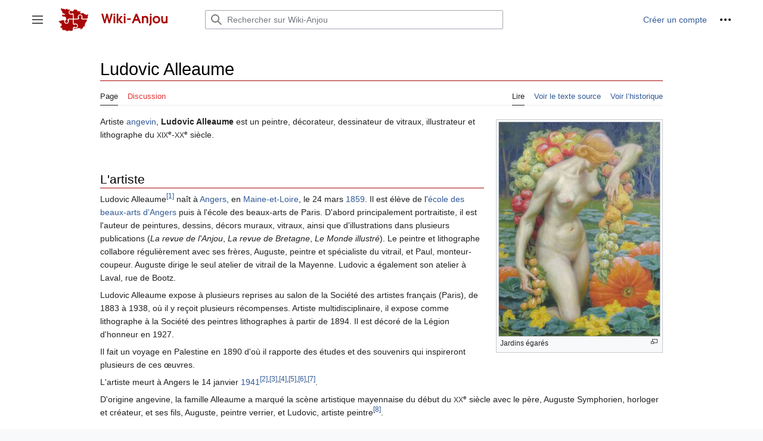

--- FILE ---
content_type: text/html; charset=UTF-8
request_url: https://www.wiki-anjou.fr/index.php/Ludovic_Alleaume
body_size: 11146
content:
<!DOCTYPE html>
<html class="client-nojs" lang="fr" dir="ltr">
<head>
<meta charset="UTF-8"/>
<title>Ludovic Alleaume — Wiki-Anjou</title>
<script>document.documentElement.className="client-js";RLCONF={"wgBreakFrames":false,"wgSeparatorTransformTable":[",\t."," \t,"],"wgDigitTransformTable":["",""],"wgDefaultDateFormat":"dmy","wgMonthNames":["","janvier","février","mars","avril","mai","juin","juillet","août","septembre","octobre","novembre","décembre"],"wgRequestId":"12c1cf27679a0d794ba7eea4","wgCSPNonce":false,"wgCanonicalNamespace":"","wgCanonicalSpecialPageName":false,"wgNamespaceNumber":0,"wgPageName":"Ludovic_Alleaume","wgTitle":"Ludovic Alleaume","wgCurRevisionId":104380,"wgRevisionId":104380,"wgArticleId":7706,"wgIsArticle":true,"wgIsRedirect":false,"wgAction":"view","wgUserName":null,"wgUserGroups":["*"],"wgCategories":["Portail:Culture et art de vivre/Articles liés","Peinture Sculpture Gravure","Personnalité de l'Anjou","Angers"],"wgPageContentLanguage":"fr","wgPageContentModel":"wikitext","wgRelevantPageName":"Ludovic_Alleaume","wgRelevantArticleId":7706,"wgIsProbablyEditable":false,
"wgRelevantPageIsProbablyEditable":false,"wgRestrictionEdit":[],"wgRestrictionMove":[],"wgMFDisplayWikibaseDescriptions":{"search":false,"nearby":false,"watchlist":false,"tagline":false},"wgVector2022PreviewPages":[]};RLSTATE={"skins.vector.user.styles":"ready","site.styles":"ready","user.styles":"ready","skins.vector.user":"ready","user":"ready","user.options":"loading","ext.cite.styles":"ready","mediawiki.ui.button":"ready","skins.vector.styles":"ready","skins.vector.icons":"ready","mediawiki.ui.icon":"ready","ext.embedVideo.styles":"ready"};RLPAGEMODULES=["ext.cite.ux-enhancements","site","mediawiki.page.ready","skins.vector.js","skins.vector.es6","ext.embedVideo.overlay"];</script>
<script>(RLQ=window.RLQ||[]).push(function(){mw.loader.implement("user.options@12s5i",function($,jQuery,require,module){mw.user.tokens.set({"patrolToken":"+\\","watchToken":"+\\","csrfToken":"+\\"});});});</script>
<link rel="stylesheet" href="/load.php?lang=fr&amp;modules=ext.cite.styles%7Cext.embedVideo.styles%7Cmediawiki.ui.button%2Cicon%7Cskins.vector.icons%2Cstyles&amp;only=styles&amp;skin=vector-2022"/>
<script async="" src="/load.php?lang=fr&amp;modules=startup&amp;only=scripts&amp;raw=1&amp;skin=vector-2022"></script>
<meta name="ResourceLoaderDynamicStyles" content=""/>
<link rel="stylesheet" href="/load.php?lang=fr&amp;modules=site.styles&amp;only=styles&amp;skin=vector-2022"/>
<meta name="generator" content="MediaWiki 1.39.5"/>
<meta name="format-detection" content="telephone=no"/>
<meta name="viewport" content="width=1000"/>
<link rel="icon" href="/resources/assets/favicon.ico"/>
<link rel="search" type="application/opensearchdescription+xml" href="/opensearch_desc.php" title="Wiki-Anjou (fr)"/>
<link rel="EditURI" type="application/rsd+xml" href="//www.wiki-anjou.fr/api.php?action=rsd"/>
<link rel="license" href="/index.php/Wiki-Anjou:Licences"/>
<link rel="alternate" type="application/atom+xml" title="Flux Atom de Wiki-Anjou" href="/index.php?title=Sp%C3%A9cial:Modifications_r%C3%A9centes&amp;feed=atom"/>
</head>
<body class="skin-vector skin-vector-search-vue mediawiki ltr sitedir-ltr mw-hide-empty-elt ns-0 ns-subject page-Ludovic_Alleaume rootpage-Ludovic_Alleaume skin-vector-2022 action-view vector-feature-language-in-header-enabled vector-feature-language-in-main-page-header-disabled vector-feature-language-alert-in-sidebar-disabled vector-feature-sticky-header-disabled vector-feature-sticky-header-edit-disabled vector-feature-table-of-contents-disabled vector-feature-visual-enhancement-next-disabled"><div class="mw-page-container">
	<span id="top-page"></span>
	<a class="mw-jump-link" href="#content">Aller au contenu</a>
	<div class="mw-page-container-inner">
		<input
			type="checkbox"
			id="mw-sidebar-checkbox"
			class="mw-checkbox-hack-checkbox"
			>
		<header class="mw-header">
			<div class="mw-header-aside">
			<label
				id="mw-sidebar-button"
				class="mw-checkbox-hack-button mw-ui-icon mw-ui-button mw-ui-quiet mw-ui-icon-element"
				for="mw-sidebar-checkbox"
				role="button"
				aria-controls="mw-panel"
				data-event-name="ui.sidebar"
				tabindex="0"
				title="Menu principal">
				<span>Afficher / masquer la barre latérale</span>
			</label>
			
<a href="/index.php/Bienvenue_sur_Wiki-Anjou" class="mw-logo">
	<img class="mw-logo-icon" src="/resources/assets/logo-wikianjou.svg" alt=""
		aria-hidden="true" height="50" width="50">
	<span class="mw-logo-container">
		<img class="mw-logo-wordmark" alt="Wiki-Anjou"
			src="/resources/assets/titre-site.svg" style="width: 8.4375em; height: 1.25em;">
	</span>
</a>

			</div>
			<div class="mw-header-content">
			
<div id="p-search" role="search" class="vector-search-box-vue  vector-search-box-collapses  vector-search-box-show-thumbnail vector-search-box-auto-expand-width vector-search-box">
	<a href="/index.php/Sp%C3%A9cial:Recherche"
	
		
		
		
		title="Rechercher sur Wiki-Anjou [f]"
		accesskey="f"
		class="mw-ui-button mw-ui-quiet mw-ui-icon mw-ui-icon-element mw-ui-icon-wikimedia-search search-toggle">
		<span>Rechercher</span>
	</a>
	
	<div>
		<form action="/index.php" id="searchform"
			class="vector-search-box-form">
			<div id="simpleSearch"
				class="vector-search-box-inner"
				 data-search-loc="header-moved">
				<input class="vector-search-box-input"
					 type="search" name="search" placeholder="Rechercher sur Wiki-Anjou" aria-label="Rechercher sur Wiki-Anjou" autocapitalize="sentences" title="Rechercher sur Wiki-Anjou [f]" accesskey="f" id="searchInput"
				>
				<input type="hidden" name="title" value="Spécial:Recherche">
				<input id="mw-searchButton"
					 class="searchButton mw-fallbackSearchButton" type="submit" name="fulltext" title="Rechercher les pages comportant ce texte." value="Rechercher">
				<input id="searchButton"
					 class="searchButton" type="submit" name="go" title="Accédez à une page du même nom si elle existe" value="Lire">
			</div>
		</form>
	</div>
</div>

			<nav class="vector-user-links" aria-label="Outils personnels" role="navigation" >
	

<div id="p-vector-user-menu-overflow" class="vector-menu mw-portlet mw-portlet-vector-user-menu-overflow vector-user-menu-overflow"  >
	<div class="vector-menu-content">
		
		<ul class="vector-menu-content-list"><li id="pt-createaccount-2" class="user-links-collapsible-item mw-list-item"><a href="/index.php?title=Sp%C3%A9cial:Cr%C3%A9er_un_compte&amp;returnto=Ludovic+Alleaume" title="Nous vous encourageons à créer un compte utilisateur et vous connecter ; ce n’est cependant pas obligatoire."><span>Créer un compte</span></a></li></ul>
		
	</div>
</div>

	

<div id="p-personal" class="vector-menu mw-portlet mw-portlet-personal vector-user-menu vector-user-menu-logged-out vector-menu-dropdown"  title="Plus d’options" >
	<input type="checkbox"
		id="p-personal-checkbox"
		role="button"
		aria-haspopup="true"
		data-event-name="ui.dropdown-p-personal"
		class="vector-menu-checkbox"
		
		
	/>
	<label
		id="p-personal-label"
		for="p-personal-checkbox"
		class="vector-menu-heading mw-ui-button mw-ui-quiet mw-ui-icon mw-ui-icon-element mw-ui-icon-ellipsis mw-ui-icon-wikimedia-ellipsis"
		
	>
		<span class="vector-menu-heading-label">Outils personnels</span>
	</label>
	<div class="vector-menu-content">
		<div class="vector-user-menu-create-account"><a href="/index.php?title=Sp%C3%A9cial:Cr%C3%A9er_un_compte&amp;returnto=Ludovic+Alleaume" class="vector-menu-content-item user-links-collapsible-item" title="Nous vous encourageons à créer un compte utilisateur et vous connecter ; ce n’est cependant pas obligatoire."><span class="mw-ui-icon mw-ui-icon-userAdd mw-ui-icon-wikimedia-userAdd"></span> <span>Créer un compte</span></a></div>
<div class="vector-user-menu-login"><a href="/index.php?title=Sp%C3%A9cial:Connexion&amp;returnto=Ludovic+Alleaume" class="vector-menu-content-item vector-menu-content-item-login" title="Nous vous encourageons à vous connecter ; ce n’est cependant pas obligatoire. [o]" accesskey="o"><span class="mw-ui-icon mw-ui-icon-logIn mw-ui-icon-wikimedia-logIn"></span> <span>Se connecter</span></a></div>

		<ul class="vector-menu-content-list"></ul>
		
	</div>
</div>

</nav>

			</div>
		</header>
		<div class="vector-sidebar-container vector-sidebar-container-no-toc">
			<div id="mw-navigation">
				

<nav id="mw-panel" class="mw-sidebar" aria-label="Site" role="navigation">
	

<div id="p-Navigation" class="vector-menu mw-portlet mw-portlet-Navigation vector-menu-portal portal"  >
	<div
		id="p-Navigation-label"
		class="vector-menu-heading "
		
	>
		<span class="vector-menu-heading-label">Navigation</span>
	</div>
	<div class="vector-menu-content">
		
		<ul class="vector-menu-content-list"><li id="n-mainpage-description" class="mw-list-item"><a href="/index.php/Bienvenue_sur_Wiki-Anjou" title="Accueil général [z]" accesskey="z"><span>Accueil</span></a></li><li id="n-Loisirs-et-culture" class="mw-list-item"><a href="/index.php/Portail:Loisirs_et_culture"><span>Loisirs et culture</span></a></li><li id="n-Espace-et-territoire" class="mw-list-item"><a href="/index.php/Portail:Espace_et_territoire"><span>Espace et territoire</span></a></li><li id="n-Économie-et-entreprise" class="mw-list-item"><a href="/index.php/Portail:%C3%89conomie_et_entreprise"><span>Économie et entreprise</span></a></li><li id="n-Histoire-et-patrimoine" class="mw-list-item"><a href="/index.php/Portail:Histoire_et_patrimoine"><span>Histoire et patrimoine</span></a></li><li id="n-Services-publics" class="mw-list-item"><a href="/index.php/Portail:Administration_et_service_public"><span>Services publics</span></a></li><li id="n-randompage" class="mw-list-item"><a href="/index.php/Sp%C3%A9cial:Page_au_hasard" title="Afficher une page au hasard [x]" accesskey="x"><span>Page au hasard</span></a></li></ul>
		
	</div>
</div>

	
	

<div id="p-Contribution" class="vector-menu mw-portlet mw-portlet-Contribution vector-menu-portal portal"  >
	<div
		id="p-Contribution-label"
		class="vector-menu-heading "
		
	>
		<span class="vector-menu-heading-label">Contribution</span>
	</div>
	<div class="vector-menu-content">
		
		<ul class="vector-menu-content-list"><li id="n-Premiers-pas" class="mw-list-item"><a href="/index.php/Aide:Premiers_pas"><span>Premiers pas</span></a></li><li id="n-Bac-à-sable" class="mw-list-item"><a href="/index.php/Aide:Bac_%C3%A0_sable"><span>Bac à sable</span></a></li><li id="n-Aide" class="mw-list-item"><a href="/index.php/Portail:Aide"><span>Aide</span></a></li><li id="n-La-charte" class="mw-list-item"><a href="/index.php/Wiki-Anjou:Charte_d%27utilisation"><span>La charte</span></a></li><li id="n-Liste-des-fichiers" class="mw-list-item"><a href="/index.php/Sp%C3%A9cial:Nouveaux_fichiers"><span>Liste des fichiers</span></a></li><li id="n-recentchanges" class="mw-list-item"><a href="/index.php/Sp%C3%A9cial:Modifications_r%C3%A9centes" title="Liste des modifications récentes sur le wiki [r]" accesskey="r"><span>Modifications récentes</span></a></li></ul>
		
	</div>
</div>


<div id="p-Communauté" class="vector-menu mw-portlet mw-portlet-Communauté vector-menu-portal portal"  >
	<div
		id="p-Communauté-label"
		class="vector-menu-heading "
		
	>
		<span class="vector-menu-heading-label">Communauté</span>
	</div>
	<div class="vector-menu-content">
		
		<ul class="vector-menu-content-list"><li id="n-Le-Bistro" class="mw-list-item"><a href="/index.php/Wiki-Anjou:Le_Bistro"><span>Le Bistro</span></a></li><li id="n-Demander-de-l&#039;aide" class="mw-list-item"><a href="/index.php/Wiki-Anjou:Demander_de_l%27aide"><span>Demander de l&#039;aide</span></a></li><li id="n-Liste-des-participants" class="mw-list-item"><a href="/index.php/Sp%C3%A9cial:Liste_des_utilisateurs"><span>Liste des participants</span></a></li><li id="n-Contact" class="mw-list-item"><a href="/index.php/Wiki-Anjou:Contact"><span>Contact</span></a></li></ul>
		
	</div>
</div>


<div id="p-tb" class="vector-menu mw-portlet mw-portlet-tb vector-menu-portal portal"  >
	<div
		id="p-tb-label"
		class="vector-menu-heading "
		
	>
		<span class="vector-menu-heading-label">Outils</span>
	</div>
	<div class="vector-menu-content">
		
		<ul class="vector-menu-content-list"><li id="t-whatlinkshere" class="mw-list-item"><a href="/index.php/Sp%C3%A9cial:Pages_li%C3%A9es/Ludovic_Alleaume" title="Liste des pages liées qui pointent sur celle-ci [j]" accesskey="j"><span>Pages liées</span></a></li><li id="t-recentchangeslinked" class="mw-list-item"><a href="/index.php/Sp%C3%A9cial:Suivi_des_liens/Ludovic_Alleaume" rel="nofollow" title="Liste des modifications récentes des pages appelées par celle-ci [k]" accesskey="k"><span>Suivi des pages liées</span></a></li><li id="t-specialpages" class="mw-list-item"><a href="/index.php/Sp%C3%A9cial:Pages_sp%C3%A9ciales" title="Liste de toutes les pages spéciales [q]" accesskey="q"><span>Pages spéciales</span></a></li><li id="t-print" class="mw-list-item"><a href="javascript:print();" rel="alternate" title="Version imprimable de cette page [p]" accesskey="p"><span>Version imprimable</span></a></li><li id="t-permalink" class="mw-list-item"><a href="/index.php?title=Ludovic_Alleaume&amp;oldid=104380" title="Adresse permanente de cette version de cette page"><span>Lien permanent</span></a></li><li id="t-info" class="mw-list-item"><a href="/index.php?title=Ludovic_Alleaume&amp;action=info" title="Davantage d’informations sur cette page"><span>Informations sur la page</span></a></li></ul>
		
	</div>
</div>

	
</nav>

			</div>
		</div>
		<div class="vector-sitenotice-container">
			<div id="siteNotice"></div>
		</div>
		<input type="checkbox" id="vector-toc-collapsed-checkbox" class="mw-checkbox-hack-checkbox">
		<div class="mw-table-of-contents-container">
			<div class="vector-sticky-toc-container mw-sticky-header-element">
				
			</div>
		</div>
		<div class="mw-content-container">
			<main id="content" class="mw-body" role="main">
				<a id="top"></a>
				<header class="mw-body-header">
				
				
				    <h1 id="firstHeading" class="firstHeading mw-first-heading"><span class="mw-page-title-main">Ludovic Alleaume</span></h1>
				</header>
				<nav class="vector-article-toolbar" aria-label="Outils"
					role="navigation">
					<div class="mw-article-toolbar-container">
						<div id="left-navigation">
							

<div id="p-associated-pages" class="vector-menu mw-portlet mw-portlet-associated-pages vector-menu-tabs"  >
	<div class="vector-menu-content">
		
		<ul class="vector-menu-content-list"><li id="ca-nstab-main" class="selected mw-list-item"><a href="/index.php/Ludovic_Alleaume" title="Voir le contenu de la page [c]" accesskey="c"><span>Page</span></a></li><li id="ca-talk" class="new mw-list-item"><a href="/index.php?title=Discussion:Ludovic_Alleaume&amp;action=edit&amp;redlink=1" rel="discussion" title="Discussion au sujet de cette page de contenu (page inexistante) [t]" accesskey="t"><span>Discussion</span></a></li></ul>
		
	</div>
</div>

							

<div id="p-variants" class="vector-menu mw-portlet mw-portlet-variants emptyPortlet vector-menu-dropdown"  >
	<input type="checkbox"
		id="p-variants-checkbox"
		role="button"
		aria-haspopup="true"
		data-event-name="ui.dropdown-p-variants"
		class="vector-menu-checkbox"
		aria-label="Modifier la variante de langue"
		
	/>
	<label
		id="p-variants-label"
		for="p-variants-checkbox"
		class="vector-menu-heading "
		
	>
		<span class="vector-menu-heading-label">français</span>
	</label>
	<div class="vector-menu-content">
		
		<ul class="vector-menu-content-list"></ul>
		
	</div>
</div>

						</div>
						<div id="right-navigation" class="vector-collapsible ">
							

<div id="p-views" class="vector-menu mw-portlet mw-portlet-views vector-menu-tabs"  >
	<div class="vector-menu-content">
		
		<ul class="vector-menu-content-list"><li id="ca-view" class="selected mw-list-item"><a href="/index.php/Ludovic_Alleaume"><span>Lire</span></a></li><li id="ca-viewsource" class="mw-list-item"><a href="/index.php?title=Ludovic_Alleaume&amp;action=edit" title="Cette page est protégée.&#10;Vous pouvez toutefois en visualiser la source. [e]" accesskey="e"><span>Voir le texte source</span></a></li><li id="ca-history" class="mw-list-item"><a href="/index.php?title=Ludovic_Alleaume&amp;action=history" title="Historique des versions de cette page [h]" accesskey="h"><span>Voir l’historique</span></a></li></ul>
		
	</div>
</div>

							

<div id="p-cactions" class="vector-menu mw-portlet mw-portlet-cactions emptyPortlet vector-menu-dropdown vector-has-collapsible-items"  title="Plus d’options" >
	<input type="checkbox"
		id="p-cactions-checkbox"
		role="button"
		aria-haspopup="true"
		data-event-name="ui.dropdown-p-cactions"
		class="vector-menu-checkbox"
		
		
	/>
	<label
		id="p-cactions-label"
		for="p-cactions-checkbox"
		class="vector-menu-heading "
		
	>
		<span class="vector-menu-heading-label">Plus</span>
	</label>
	<div class="vector-menu-content">
		
		<ul class="vector-menu-content-list"><li id="ca-more-view" class="selected vector-more-collapsible-item mw-list-item"><a href="/index.php/Ludovic_Alleaume"><span>Lire</span></a></li><li id="ca-more-viewsource" class="vector-more-collapsible-item mw-list-item"><a href="/index.php?title=Ludovic_Alleaume&amp;action=edit"><span>Voir le texte source</span></a></li><li id="ca-more-history" class="vector-more-collapsible-item mw-list-item"><a href="/index.php?title=Ludovic_Alleaume&amp;action=history"><span>Voir l’historique</span></a></li></ul>
		
	</div>
</div>

						</div>
					</div>
				</nav>
				<div id="bodyContent" class="vector-body" data-mw-ve-target-container>
					<div class="mw-body-subheader">
					        <div class="mw-indicators">
        </div>

					    <div id="siteSub" class="noprint">De Wiki-Anjou</div>
					</div>
					
					
					
					<div id="mw-content-text" class="mw-body-content mw-content-ltr" lang="fr" dir="ltr"><div class="mw-parser-output"><div class="thumb tright"><div class="thumbinner" style="width:272px;"><a href="/index.php/Fichier:Alleaume_Ludovic_-_Jardins_%C3%A9gar%C3%A9s_1929.jpg" class="image"><img alt="Peinture de l&#39;artiste, Les jardins égarés." src="/images/thumb/5/58/Alleaume_Ludovic_-_Jardins_%C3%A9gar%C3%A9s_1929.jpg/270px-Alleaume_Ludovic_-_Jardins_%C3%A9gar%C3%A9s_1929.jpg" decoding="async" width="270" height="359" class="thumbimage" srcset="/images/thumb/5/58/Alleaume_Ludovic_-_Jardins_%C3%A9gar%C3%A9s_1929.jpg/405px-Alleaume_Ludovic_-_Jardins_%C3%A9gar%C3%A9s_1929.jpg 1.5x, /images/thumb/5/58/Alleaume_Ludovic_-_Jardins_%C3%A9gar%C3%A9s_1929.jpg/540px-Alleaume_Ludovic_-_Jardins_%C3%A9gar%C3%A9s_1929.jpg 2x" /></a>  <div class="thumbcaption"><div class="magnify"><a href="/index.php/Fichier:Alleaume_Ludovic_-_Jardins_%C3%A9gar%C3%A9s_1929.jpg" class="internal" title="Agrandir"></a></div>Jardins égarés</div></div></div>
<p>Artiste <a href="/index.php/Liste_des_personnalit%C3%A9s_de_Maine-et-Loire" title="Liste des personnalités de Maine-et-Loire">angevin</a>, <b>Ludovic Alleaume</b> est un peintre, décorateur, dessinateur de vitraux, illustrateur et lithographe du <small>XIX<sup>e</sup></small>-<small>XX<sup>e</sup></small> siècle.
</p><p><br />
</p>
<h2><span id="L.27artiste"></span><span class="mw-headline" id="L'artiste">L'artiste</span></h2>
<p>Ludovic Alleaume<sup id="cite_ref-1" class="reference"><a href="#cite_note-1">&#91;1&#93;</a></sup> naît à <a href="/index.php/Angers" title="Angers">Angers</a>, en <a href="/index.php/Maine-et-Loire" title="Maine-et-Loire">Maine-et-Loire</a>, <span class="nowrap">le 24 mars <a href="/index.php/1859" title="1859">1859</a></span>. Il est élève de l'<a href="/index.php/%C3%89cole_des_beaux-arts_d%27Angers" title="École des beaux-arts d&#39;Angers">école des beaux-arts d'Angers</a> puis à l'école des beaux-arts de Paris. D'abord principalement portraitiste, il est l'auteur de peintures, dessins, décors muraux, vitraux, ainsi que d'illustrations dans plusieurs publications (<i>La revue de l'Anjou</i>, <i>La revue de Bretagne</i>, <i>Le Monde illustré</i>). Le peintre et lithographe collabore régulièrement avec ses frères, Auguste, peintre et spécialiste du vitrail, et Paul, monteur-coupeur. Auguste dirige le seul atelier de vitrail de la Mayenne. Ludovic a également son atelier à Laval, rue de Bootz.
</p><p>Ludovic Alleaume expose à plusieurs reprises au salon de la Société des artistes français (Paris), de 1883 à 1938, où il y reçoit plusieurs récompenses. Artiste multidisciplinaire, il expose comme lithographe à la Société des peintres lithographes à partir de 1894. Il est décoré de la Légion d'honneur en 1927.
</p><p>Il fait un voyage en Palestine en 1890 d'où il rapporte des études et des souvenirs qui inspireront plusieurs de ces œuvres.
</p><p>L'artiste meurt à Angers <span class="nowrap">le 14 janvier <a href="/index.php/1941" title="1941">1941</a></span><sup id="cite_ref-2" class="reference"><a href="#cite_note-2">&#91;2&#93;</a></sup><sup class="reference cite_virgule">,</sup><sup id="cite_ref-cport-1955_3-0" class="reference"><a href="#cite_note-cport-1955-3">&#91;3&#93;</a></sup><sup class="reference cite_virgule">,</sup><sup id="cite_ref-benezit-1924_4-0" class="reference"><a href="#cite_note-benezit-1924-4">&#91;4&#93;</a></sup><sup class="reference cite_virgule">,</sup><sup id="cite_ref-5" class="reference"><a href="#cite_note-5">&#91;5&#93;</a></sup><sup class="reference cite_virgule">,</sup><sup id="cite_ref-6" class="reference"><a href="#cite_note-6">&#91;6&#93;</a></sup><sup class="reference cite_virgule">,</sup><sup id="cite_ref-of-11janv2015_7-0" class="reference"><a href="#cite_note-of-11janv2015-7">&#91;7&#93;</a></sup>.
</p><p>D'origine angevine, la famille Alleaume a marqué la scène artistique mayennaise du début du <small>XX<sup>e</sup></small> siècle avec le père, Auguste Symphorien, horloger et créateur, et ses fils, Auguste, peintre verrier, et Ludovic, artiste peintre<sup id="cite_ref-8" class="reference"><a href="#cite_note-8">&#91;8&#93;</a></sup>.
</p>
<h2><span id="Ses_.C5.93uvres"></span><span class="mw-headline" id="Ses_œuvres">Ses œuvres</span></h2>
<p>Au début du <small>XX<sup>e</sup></small> siècle, on lui donne comme œuvres principales&#160;: <i>Fendeurs d'ardoises</i> (1887), <i>Caïn</i> (1889), <i>Vapeurs du soir</i> (1890), <i>La Vallée de Sosaphat</i> (1891), <i>Nuit de Noël à Bethléem</i> (1893), <i>La Sainte Famille</i> (1895), <i>A la campagne</i> (1896)<sup id="cite_ref-benezit-1924_4-1" class="reference"><a href="#cite_note-benezit-1924-4">&#91;4&#93;</a></sup>.
</p><p>Le <a href="/index.php/Mus%C3%A9e_des_beaux-arts_d%27Angers" class="mw-redirect" title="Musée des beaux-arts d&#39;Angers">musée des beaux-arts d'Angers</a> expose quelques-unes des œuvres de Ludovic Alleaume<sup id="cite_ref-joconde_9-0" class="reference"><a href="#cite_note-joconde-9">&#91;9&#93;</a></sup>&#160;:
</p>
<ul><li><i>Portrait de Simone</i>, dessin de 1880&#160;;</li>
<li><i>Portrait de Monsieur Kilbourg</i>, huile sur toile de 1880&#160;;</li>
<li><i>Portrait de Madame Kilbourg</i>, huile sur toile des années 1880&#160;;</li>
<li><i>Nuit de Noël à Bethléem</i>, huile sur toile de 1893&#160;;</li>
<li><i>Marc Leclerc</i>, dessin de 1909.</li></ul>
<p>Le musée du Vieux-Château de Laval comporte également plusieurs de ces réalisations<sup id="cite_ref-joconde_9-1" class="reference"><a href="#cite_note-joconde-9">&#91;9&#93;</a></sup>.
</p><p>Il est aussi l'auteur de quatre peintures murales à l'église Saint-Nicolas de Craon, en Mayenne (<i>l'Annonciation</i>, <i>Apparition du Christ à Marie-Madeleine</i>, <i>Saint Nicolas apaisant les flots</i> et <i>Saint Nicolas faisant l'aumône</i>)<sup id="cite_ref-cport-1955_3-1" class="reference"><a href="#cite_note-cport-1955-3">&#91;3&#93;</a></sup>, de peintures sur vitraux à l'église Saint-Sulpice de Fougères (verrière), en Ille-et-Vilaine (<i>Miracle du Christ</i>, <i>Jésus et les Docteurs</i>, <i>Résurrection de la fille de Jaïre</i> et <i>La Samaritaine au puits</i>), en collaboration avec Ladislas Dymkovski<sup id="cite_ref-10" class="reference"><a href="#cite_note-10">&#91;10&#93;</a></sup>, et d'une fresque dans l'établissement de la Caisse d'épargne de Laval (<i>allégorie de la fortune</i>)<sup id="cite_ref-11" class="reference"><a href="#cite_note-11">&#91;11&#93;</a></sup>.
</p><p>Il est l'ami de l'homme de lettres <a href="/index.php/Marc_Leclerc" title="Marc Leclerc">Marc Leclerc</a>, dont il fait un portrait en 1909<sup id="cite_ref-12" class="reference"><a href="#cite_note-12">&#91;12&#93;</a></sup>.
</p><p>Ludovic Alleaume fait l'objet d'expositions temporaires comme à Laval en 2015<sup id="cite_ref-of-11janv2015_7-1" class="reference"><a href="#cite_note-of-11janv2015-7">&#91;7&#93;</a></sup>.
</p>
<h2><span class="mw-headline" id="Notes">Notes</span></h2>
<p>Sur le même sujet
</p>
<dl><dd><ul><li><a href="/index.php/Jules_Desbois" title="Jules Desbois">Jules Desbois (1851-1935)</a></li>
<li><a href="/index.php/Alexis_Axilette" title="Alexis Axilette">Alexis Axilette (1860-1931)</a></li>
<li><a href="/index.php/Alexis_M%C3%A9rodack-Jeaneau" title="Alexis Mérodack-Jeaneau">Alexis Mérodack-Jeaneau (1873-1919)</a></li>
<li><a href="/index.php/Liste_des_personnalit%C3%A9s_de_Maine-et-Loire#Beaux-arts" title="Liste des personnalités de Maine-et-Loire">Artistes peintres angevins</a></li>
<li><a href="/index.php/Loisirs_et_beaux-arts_en_Maine-et-Loire" title="Loisirs et beaux-arts en Maine-et-Loire">Peinture, sculpture, photographie</a></li></ul></dd></dl>
<p>Sources et annotations
</p>
<div class="references-small decimal" style="column-count: 1; -moz-column-count: 1; -webkit-column-count: 1"><div class="mw-references-wrap mw-references-columns"><ol class="references">
<li id="cite_note-1"><span class="mw-cite-backlink"><a href="#cite_ref-1">↑</a></span> <span class="reference-text">Alleaume, Ludovic (1859-1941)</span>
</li>
<li id="cite_note-2"><span class="mw-cite-backlink"><a href="#cite_ref-2">↑</a></span> <span class="reference-text"><a target="_blank" rel="nofollow noreferrer noopener" class="external text" href="https://catalogue.bnf.fr/ark:/12148/cb11092309k">Notice d'autorité BnF</a>, 1 juillet 1997</span>
</li>
<li id="cite_note-cport-1955-3"><span class="mw-cite-backlink">↑ <sup><a href="#cite_ref-cport-1955_3-0">a</a></sup> et <sup><a href="#cite_ref-cport-1955_3-1">b</a></sup></span> <span class="reference-text">Célestin Port (révisé par Jacques Levron et Pierre d'Herbécourt), <i>Dictionnaire historique, géographique et biographique de Maine-et-Loire et de l'ancienne province d'Anjou</i>, <abbr class="abbr" title="tome">t.</abbr>&#160;I (A-C), H. Siraudeau &amp; Cie (Angers), 1965 (2e éd.), <abbr class="abbr" title="page">p.</abbr>&#160;12</span>
</li>
<li id="cite_note-benezit-1924-4"><span class="mw-cite-backlink">↑ <sup><a href="#cite_ref-benezit-1924_4-0">a</a></sup> et <sup><a href="#cite_ref-benezit-1924_4-1">b</a></sup></span> <span class="reference-text"><i>Dictionnaire critique et documentaire des peintres, sculpteurs, dessinateurs et graveurs</i>, Emmanuel Bénézit (dir.), tome premier (A-C), Ernest Gründ éditeur (Paris), 1924, p. 101</span>
</li>
<li id="cite_note-5"><span class="mw-cite-backlink"><a href="#cite_ref-5">↑</a></span> <span class="reference-text"><i>La société des amis du musée des beaux-arts de Rennes&#160;: 50 ans d'acquisitions&#160;: exposition présentée au musée des beaux-arts de Rennes du 23 mai au 26 aout 2002</i>, Musée des beaux-arts de Rennes, 2002, p. 10</span>
</li>
<li id="cite_note-6"><span class="mw-cite-backlink"><a href="#cite_ref-6">↑</a></span> <span class="reference-text"><i>De l'école de la nature au rêve symboliste&#160;: l'esprit d'une collection</i>, Musée départemental de l'Oise Somogy, 2004, p. 81</span>
</li>
<li id="cite_note-of-11janv2015-7"><span class="mw-cite-backlink">↑ <sup><a href="#cite_ref-of-11janv2015_7-0">a</a></sup> et <sup><a href="#cite_ref-of-11janv2015_7-1">b</a></sup></span> <span class="reference-text">Ouest-France (Nicolas Émeriau), <i>Ludovic Alleaume, le cadet doué de la famille</i>, 11 janvier 2015</span>
</li>
<li id="cite_note-8"><span class="mw-cite-backlink"><a href="#cite_ref-8">↑</a></span> <span class="reference-text">Ouest-France (Laval), <i>La famille Alleaume a laissé son empreinte</i>, 14 mai 2014</span>
</li>
<li id="cite_note-joconde-9"><span class="mw-cite-backlink">↑ <sup><a href="#cite_ref-joconde_9-0">a</a></sup> et <sup><a href="#cite_ref-joconde_9-1">b</a></sup></span> <span class="reference-text"><a target="_blank" rel="nofollow noreferrer noopener" class="external text" href="https://pop.culture.gouv.fr/gallery/68b693601f9de10191903056"><i>Alleaume Ludovic</i> sur la base Joconde</a> du ministère de la Culture</span>
</li>
<li id="cite_note-10"><span class="mw-cite-backlink"><a href="#cite_ref-10">↑</a></span> <span class="reference-text">Ministère de la Culture, <i>Patrimoine mobilier Palissy (IM35000535)</i>, 10 juillet 2019</span>
</li>
<li id="cite_note-11"><span class="mw-cite-backlink"><a href="#cite_ref-11">↑</a></span> <span class="reference-text">Ouest-France (Clément Brault), <i>Une fresque à la Caisse d'épargne</i>, 13 mars 2015</span>
</li>
<li id="cite_note-12"><span class="mw-cite-backlink"><a href="#cite_ref-12">↑</a></span> <span class="reference-text">Ministère de la Culture (Patrick Le Nouëne), <i>Base Joconde - Marc Leclerc (07480010326)</i>, 2012-2020</span>
</li>
</ol></div></div>
<p><br />
</p>
<div style="clear:both;"></div>
<div>
<div class="NavFrame" style="clear:both; margin-bottom:1em; width:99%; border-style:solid; -moz-border-radius:0; -webkit-border-radius:0; border-radius:0; border-color:#AAAAAA; background-color:#1B838B ;" title="&#91;Dérouler&#93;">
<div class="NavHead" style="text-align:center; height:1.6em; background-color:#1B838B; color:white;"><big>Peintres - sculpteurs - dessinateurs</big></div>
<div class="NavContent" style="margin:0px; background:#F0FFFF; display:block; text-align:left">
<p><a class="mw-selflink selflink">Ludovic Alleaume</a> —
<a href="/index.php/Alexis_Axilette" title="Alexis Axilette">Alexis Axilette</a> —
<a href="/index.php/Marcel_Az%C3%A9ma-Billa" title="Marcel Azéma-Billa">Marcel Azéma-Billa</a> —
<a href="/index.php/Charles_Badoisel" title="Charles Badoisel">Charles Badoisel</a> —
<a href="/index.php/Jean-Pierre_Bocquel" title="Jean-Pierre Bocquel">Jean-Pierre Bocquel</a> —
<a href="/index.php/Guillaume_Bodinier" title="Guillaume Bodinier">Guillaume Bodinier</a> —
<a href="/index.php/Jean_Comm%C3%A8re" title="Jean Commère">Jean Commère</a> —
<a href="/index.php/Pierre-Jean_David_d%27Angers" title="Pierre-Jean David d&#39;Angers">Pierre-Jean David d'Angers</a> (<a href="/index.php/%C5%92uvres_de_Pierre-Jean_David_d%27Angers" title="Œuvres de Pierre-Jean David d&#39;Angers">œuvres</a>) —
<a href="/index.php/Jules_Desbois" title="Jules Desbois">Jules Desbois</a> —
<a href="/index.php/Louise_Desbordes" title="Louise Desbordes">Louise Desbordes</a> —
<a href="/index.php/Augustine_Girault-Lesourd" title="Augustine Girault-Lesourd">Augustine Girault-Lesourd</a> —
<a href="/index.php/Paul_Jallat" title="Paul Jallat">Paul Jallat</a> —
<a href="/index.php/Lo%C3%AFc_Jombart" title="Loïc Jombart">Loïc Jombart</a> —
<a href="/index.php/Jules_Lenepveu" title="Jules Lenepveu">Jules Lenepveu</a> —
<a href="/index.php/%C3%89tienne-Hippolyte_Maindron" title="Étienne-Hippolyte Maindron">Étienne-Hippolyte Maindron</a> —
<a href="/index.php/Paul_Maudonnet" title="Paul Maudonnet">Paul Maudonnet</a> —
<a href="/index.php/Jean-Adrien_Mercier" title="Jean-Adrien Mercier">Jean-Adrien Mercier</a> —
<a href="/index.php/Alexis_M%C3%A9rodack-Jeaneau" title="Alexis Mérodack-Jeaneau">Alexis Mérodack-Jeaneau</a> (<a href="/index.php/Coiffes_angevines_par_Alexis_M%C3%A9rodack-Jeaneau" title="Coiffes angevines par Alexis Mérodack-Jeaneau">coiffes</a>) —
<a href="/index.php/Michel_Moreau" title="Michel Moreau">Michel Moreau</a> —
<a href="/index.php/Fran%C3%A7ois_Morellet" title="François Morellet">François Morellet</a> —
<a href="/index.php/Paul_Ragueneau" title="Paul Ragueneau">Paul Ragueneau</a> —
<a href="/index.php/Daniel_Tremblay" title="Daniel Tremblay">Daniel Tremblay</a> —
<a href="/index.php/Pierre-Charles_Tr%C3%A9moli%C3%A8res" title="Pierre-Charles Trémolières">Pierre-Charles Trémolières</a> —
<a href="/index.php/Georges_Vaslin" title="Georges Vaslin">Georges Vaslin</a>
</p>
</div>
<div class="NavEnd">&#160;</div>
</div>
<div style="clear:both;"></div>
<div style="background-color:#1B838B; font-size:1px; height:8px; border-bottom:1px solid #1B838B;"></div>
<div style="background-color:#F0FFFF; font-size:9pt; padding:5px; text-align:center;">
<a href="/index.php/Portail:Loisirs_et_culture" title="Portail:Loisirs et culture">Portail culture</a> — <a href="/index.php/Liste_des_manifestations_en_Maine-et-Loire" title="Liste des manifestations en Maine-et-Loire">Agenda</a> — <a href="/index.php/Loisirs_et_beaux-arts_en_Maine-et-Loire#Architecture" title="Loisirs et beaux-arts en Maine-et-Loire">Architecture</a> — <a href="/index.php/Loisirs_et_beaux-arts_en_Maine-et-Loire#Musique_et_Danse" title="Loisirs et beaux-arts en Maine-et-Loire">Musique Danse</a> — <a href="/index.php/Loisirs_et_beaux-arts_en_Maine-et-Loire#Peinture,_Sculpture,_Gravure" title="Loisirs et beaux-arts en Maine-et-Loire">Peinture Sculpture Gravure</a> — <a href="/index.php/Loisirs_et_beaux-arts_en_Maine-et-Loire#Théâtre_et_Cinéma" title="Loisirs et beaux-arts en Maine-et-Loire">Théâtre Cinéma</a></div></div>
<!-- 
NewPP limit report
Cached time: 20260119033437
Cache expiry: 86400
Reduced expiry: false
Complications: []
CPU time usage: 0.058 seconds
Real time usage: 0.076 seconds
Preprocessor visited node count: 339/1000000
Post‐expand include size: 3923/2097152 bytes
Template argument size: 67/2097152 bytes
Highest expansion depth: 14/100
Expensive parser function count: 0/100
Unstrip recursion depth: 0/20
Unstrip post‐expand size: 5357/5000000 bytes
-->
<!--
Transclusion expansion time report (%,ms,calls,template)
100.00%   57.264      1 -total
 42.80%   24.506      1 Modèle:Références
 18.43%   10.556      1 Modèle:BasPage_Peintres
 12.78%    7.317      1 Modèle:P.
 12.51%    7.166      2 Modèle:Abréviation_discrète
  8.83%    5.059      1 Modèle:T.
  7.91%    4.528      1 Modèle:Est_nombre_entier
  6.57%    3.764      3 Modèle:XXs
  3.49%    2.000      1 Modèle:XIXe
  3.41%    1.955      1 Modèle:Trim
-->

<!-- Saved in parser cache with key wikidb:pcache:idhash:7706-0!canonical and timestamp 20260119033437 and revision id 104380.
 -->
</div>
<div class="printfooter" data-nosnippet="">Récupérée de «&#160;<a dir="ltr" href="https://www.wiki-anjou.fr/index.php?title=Ludovic_Alleaume&amp;oldid=104380">https://www.wiki-anjou.fr/index.php?title=Ludovic_Alleaume&amp;oldid=104380</a>&#160;»</div></div>
					<div id="catlinks" class="catlinks" data-mw="interface"><div id="mw-normal-catlinks" class="mw-normal-catlinks"><a href="/index.php/Sp%C3%A9cial:Cat%C3%A9gories" title="Spécial:Catégories">Catégories</a> : <ul><li><a href="/index.php/Cat%C3%A9gorie:Peinture_Sculpture_Gravure" title="Catégorie:Peinture Sculpture Gravure">Peinture Sculpture Gravure</a></li><li><a href="/index.php/Cat%C3%A9gorie:Personnalit%C3%A9_de_l%27Anjou" title="Catégorie:Personnalité de l&#039;Anjou">Personnalité de l&#039;Anjou</a></li><li><a href="/index.php/Cat%C3%A9gorie:Angers" title="Catégorie:Angers">Angers</a></li></ul></div><div id="mw-hidden-catlinks" class="mw-hidden-catlinks mw-hidden-cats-hidden">Catégorie cachée : <ul><li><a href="/index.php/Cat%C3%A9gorie:Portail:Culture_et_art_de_vivre/Articles_li%C3%A9s" title="Catégorie:Portail:Culture et art de vivre/Articles liés">Portail:Culture et art de vivre/Articles liés</a></li></ul></div></div>
				</div>
			</main>
			
		</div>
		<div class="mw-footer-container">
			
<footer id="footer" class="mw-footer" role="contentinfo" >
	<ul id="footer-info">
	<li id="footer-info-lastmod"> La dernière modification de cette page a été faite le 6 septembre 2025 à 15:59.</li>
	<li id="footer-info-copyright"><br/>Contenu disponible sous <a href="/index.php/Wiki-Anjou:Licences" title="Wiki-Anjou:Licences">Creative Commons Paternité</a>, sauf mention contraire.<br/></li>
</ul>

	<ul id="footer-places">
	<li id="footer-places-privacy"><a href="/index.php/Wiki-Anjou:Charte_d%27utilisation">Charte d'utilisation</a></li>
	<li id="footer-places-about"><a href="/index.php/Wiki-Anjou:%C3%80_propos">À propos de Wiki-Anjou</a></li>
	<li id="footer-places-disclaimer"><a href="/index.php/Wiki-Anjou:Contact">Contact</a></li>
	<li id="footer-places-mobileview"><a href="//www.wiki-anjou.fr/index.php?title=Ludovic_Alleaume&amp;mobileaction=toggle_view_mobile" class="noprint stopMobileRedirectToggle">Version mobile</a></li>
</ul>

	<ul id="footer-icons" class="noprint">
	<li id="footer-copyrightico"><a href="http://creativecommons.org/licenses/by-sa/3.0/" target="_blank"><img src="https://i.creativecommons.org/l/by-sa/3.0/88x31.png" alt="Creative Commons Paternité" width="88" height="31" loading="lazy"/></a></li>
	<li id="footer-poweredbyico"><a href="https://www.mediawiki.org/" target="_blank"><img src="/resources/assets/poweredby_mediawiki_88x31.png" alt="Powered by MediaWiki" srcset="/resources/assets/poweredby_mediawiki_132x47.png 1.5x, /resources/assets/poweredby_mediawiki_176x62.png 2x" width="88" height="31" loading="lazy"/></a></li>
</ul>

</footer>

		</div>
	</div> 
</div> 

<script>(RLQ=window.RLQ||[]).push(function(){mw.config.set({"wgPageParseReport":{"limitreport":{"cputime":"0.058","walltime":"0.076","ppvisitednodes":{"value":339,"limit":1000000},"postexpandincludesize":{"value":3923,"limit":2097152},"templateargumentsize":{"value":67,"limit":2097152},"expansiondepth":{"value":14,"limit":100},"expensivefunctioncount":{"value":0,"limit":100},"unstrip-depth":{"value":0,"limit":20},"unstrip-size":{"value":5357,"limit":5000000},"timingprofile":["100.00%   57.264      1 -total"," 42.80%   24.506      1 Modèle:Références"," 18.43%   10.556      1 Modèle:BasPage_Peintres"," 12.78%    7.317      1 Modèle:P."," 12.51%    7.166      2 Modèle:Abréviation_discrète","  8.83%    5.059      1 Modèle:T.","  7.91%    4.528      1 Modèle:Est_nombre_entier","  6.57%    3.764      3 Modèle:XXs","  3.49%    2.000      1 Modèle:XIXe","  3.41%    1.955      1 Modèle:Trim"]},"cachereport":{"timestamp":"20260119033437","ttl":86400,"transientcontent":false}}});});</script>
<!-- Matomo -->
<script type="text/javascript">
  var _paq = _paq || [];
  _paq.push(["trackPageView"]);
  _paq.push(["enableLinkTracking"]);

  (function() {
    var u = (("https:" == document.location.protocol) ? "https" : "http") + "://"+"stats.maine-et-loire.fr/";
    _paq.push(["setTrackerUrl", u+"piwik.php"]);
    _paq.push(["setSiteId", "12"]);
    var d=document, g=d.createElement("script"), s=d.getElementsByTagName("script")[0]; g.type="text/javascript";
    g.defer=true; g.async=true; g.src=u+"piwik.js"; s.parentNode.insertBefore(g,s);
  })();
</script>
<!-- End Matomo Code -->

<!-- Matomo Image Tracker -->
<noscript><img src="https://stats.maine-et-loire.fr/piwik.php?idsite=12&rec=1" style="border:0" alt="" /></noscript>
<!-- End Matomo -->
<script>(RLQ=window.RLQ||[]).push(function(){mw.config.set({"wgBackendResponseTime":241});});</script>
</body>
</html>